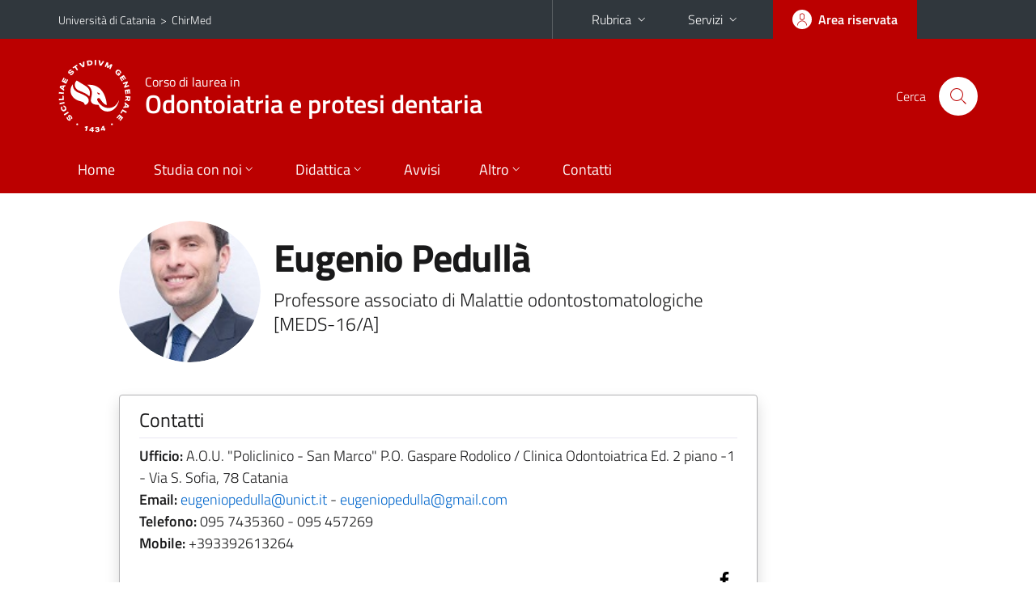

--- FILE ---
content_type: text/html; charset=utf-8
request_url: https://www.chirmed.unict.it/corsi/lm-46/docenti/eugenio.pedulla
body_size: 8186
content:
<!DOCTYPE html>
<html lang="it">
<head>
<meta charset="utf-8">
<title>Scheda docente | Corso di laurea in Odontoiatria e protesi dentaria</title>
<meta name="viewport" content="width=device-width,initial-scale=1,shrink-to-fit=no">
<meta name="Generator" content="Drupal 7 (http://drupal.org)">
<link rel="canonical" href="/it/content/scheda-docente">
<link rel="shortlink" href="/it/node/246">
<link rel="shortcut icon" href="https://www.chirmed.unict.it/sites/all/themes/id_theme_sd/favicon.ico" type="image/vnd.microsoft.icon">
<link href="/bootstrap-italia/css/bootstrap-italia.min.css" rel="stylesheet">
<link type="text/css" rel="stylesheet" href="https://www.chirmed.unict.it/sites/default/files/css/css_xE-rWrJf-fncB6ztZfd2huxqgxu4WO-qwma6Xer30m4.css" media="all">
<link type="text/css" rel="stylesheet" href="https://www.chirmed.unict.it/sites/default/files/css/css_GHM0dgi94gDEfo4s1bBoS1a-C0gDJUGRMcNEJ4lOLJU.css" media="all">
<link type="text/css" rel="stylesheet" href="https://www.chirmed.unict.it/sites/default/files/css/css_PGbJgHCUCBf4dg7K9Kt8aAwsApndP4GZ9RuToPy3-Fk.css" media="all">
<style type="text/css" media="all">
<!--/*--><![CDATA[/*><!--*/
.skiplinks{background-color:#fff}#menu-di-servizio .dropdown-menu,.it-header-slim-right-zone .dropdown-menu{z-index:9999}#menu-servizi{z-index:1001}#nav10.navbar-collapsable{z-index:1000!important}#nav10.navbar-collapsable .close-div{background-color:transparent}
.unict-red .it-header-slim-wrapper .btn-full,.unict-red .it-header-center-wrapper,.unict-red .back-to-top,.unict-red .btn-primary,.unict-red #home-sd h2{background-color:#b00}.unict-red .bg-primary{background-color:#b00!important}.unict-red .text-primary{color:#b00!important}.unict-red .it-header-slim-wrapper .btn-full:hover,.unict-red .btn-primary:hover,.unict-red .back-to-top:hover{background-color:#a00;color:#fff!important}.unict-red .it-header-slim-wrapper .btn-full:active,.unict-red .btn-primary:active{background-color:#800!important}.unict-red .it-header-slim-wrapper .btn-full .icon-primary,.unict-red .it-header-center-wrapper .it-header-center-content-wrapper .it-search-wrapper a.rounded-icon svg,.unict-red .btn-primary .icon-primary{fill:#b00!important}.unict-red .it-footer-main{background-color:#800}.unict-red .it-footer-small-prints{background-color:#211212}@media(min-width:992px){.unict-red .it-header-navbar-wrapper{background-color:#b00}}@media(max-width:991px){.unict-red .it-header-center-wrapper .it-header-center-content-wrapper .it-search-wrapper a.rounded-icon svg{fill:#fff!important}.unict-red .it-header-slim-wrapper .btn-full,.unict-red .it-header-slim-wrapper .btn-full:hover{background-color:transparent}.unict-red .it-nav-wrapper .navbar .navbar-collapsable .navbar-nav li a.nav-link{color:#b00}.unict-red .it-nav-wrapper .navbar .navbar-collapsable .navbar-nav li a.nav-link.active{border-left-color:#b00}.unict-red #it-main-menu .nav-item svg{fill:#b00}}

/*]]>*/-->
</style>
<link type="text/css" rel="stylesheet" href="https://www.chirmed.unict.it/sites/default/files/css/css_-eFYVcHCpqbwlkFE-29TWPiqx23kD5BSO5dB-HYaW9A.css" media="all">
<script type="text/javascript" src="https://www.chirmed.unict.it/sites/default/files/js/js_6UR8aB1w5-y_vdUUdWDWlX2QhWu_qIXlEGEV48YgV-c.js"></script>
<script type="text/javascript" src="https://www.chirmed.unict.it/sites/default/files/js/js_onbE0n0cQY6KTDQtHO_E27UBymFC-RuqypZZ6Zxez-o.js"></script>
<script type="text/javascript" src="https://www.chirmed.unict.it/sites/default/files/js/js_qrf44QUDL_YTtRm1c_V_5DthK1dj0B5pBTFSfp1hfmk.js"></script>
<script type="text/javascript" src="https://www.chirmed.unict.it/sites/default/files/js/js_pzXl3M9UwjYdUjmOGq0HdpLNYb3MYR0r7LdtQ3RgIfM.js"></script>
<script type="text/javascript">
<!--//--><![CDATA[//><!--
jQuery.extend(Drupal.settings, {"basePath":"\/","pathPrefix":"it\/","setHasJsCookie":0,"ajaxPageState":{"theme":"id_theme_sd","theme_token":"3dj-jLpg1Z_XY24kwx4YKiSGcXf4rPusqvv_XueFXZE","js":{"sites\/all\/modules\/jquery_update\/replace\/jquery\/2.2\/jquery.min.js":1,"misc\/jquery-extend-3.4.0.js":1,"misc\/jquery-html-prefilter-3.5.0-backport.js":1,"misc\/jquery.once.js":1,"misc\/drupal.js":1,"sites\/all\/modules\/jquery_update\/js\/jquery_browser.js":1,"misc\/form-single-submit.js":1,"sites\/all\/modules\/ckeditor_accordion\/js\/ckeditor-accordion.js":1,"public:\/\/languages\/it_sO1cwHkMIxJN1NuZIhDyXVBBNt1kc850IgO-8J9exOI.js":1},"css":{"modules\/system\/system.base.css":1,"modules\/system\/system.menus.css":1,"modules\/system\/system.messages.css":1,"modules\/system\/system.theme.css":1,"sites\/all\/modules\/ckeditor_accordion\/css\/ckeditor-accordion.css":1,"modules\/field\/theme\/field.css":1,"modules\/node\/node.css":1,"modules\/search\/search.css":1,"modules\/user\/user.css":1,"sites\/all\/modules\/views\/css\/views.css":1,"sites\/all\/modules\/ckeditor\/css\/ckeditor.css":1,"sites\/all\/modules\/ctools\/css\/ctools.css":1,"0":1,"1":1,"sites\/all\/themes\/id_theme\/style.css":1,"sites\/all\/themes\/id_theme_sd\/sd.css":1}},"ckeditor_accordion":{"collapseAll":1},"urlIsAjaxTrusted":{"\/it\/search\/node":true}});
//--><!]]>
</script>
</head>
<body class="html not-front not-logged-in one-sidebar sidebar-first page-node page-node- page-node-246 node-type-pagina-dinamica i18n-it sd271 unict-red cds cdslm-46">
<div class="skiplinks"><a class="sr-only sr-only-focusable" href="#it-main" accesskey="c">Vai al contenuto principale</a><a class="sr-only sr-only-focusable" href="#it-main-menu" accesskey="n">Vai al menu di navigazione</a></div>
<header class="it-header-wrapper">
<div class="it-header-slim-wrapper">
<div class="container">
<div class="row"><div class="col-12">
<div class="it-header-slim-wrapper-content">
<span class="d-none d-lg-block navbar-brand"><a href="https://www.unict.it">Università di Catania</a> &nbsp;&gt;&nbsp; <a href="/">ChirMed</a></span>
<div class="nav-mobile"><nav aria-label="Navigazione accessoria">
<a class="it-opener d-lg-none mr-1" href="https://www.unict.it" aria-hidden="true" tabindex="-1">Università di Catania</a><a class="it-opener d-lg-none" data-toggle="collapse" href="#menu-di-servizio" role="button" aria-expanded="false" aria-controls="menu-di-servizio" title="Apri il menu di servizio"><svg class="icon" role="img"><use href="/bootstrap-italia/svg/sprite.svg#it-expand"></use></svg></a>
<div class="link-list-wrapper collapse" id="menu-di-servizio">
<ul class="link-list border-right-0 pr-0">
<li class="dropdown"><a class="list-item dropdown-toggle" href="#" role="button" data-toggle="dropdown" aria-expanded="false">Rubrica<svg class="icon d-none d-lg-block" role="img"><use href="/bootstrap-italia/svg/sprite.svg#it-expand"></use></svg></a>
<div class="dropdown-menu"><div class="row"><div class="col-12 px-3">
<form action="https://www.unict.it/content/cerca-nella-rubrica" method="post" id="rubrica-form" accept-charset="UTF-8" class="unict-form">
<div class="container">
<div class="form-row"><label for="input-01" class="sr-only">Cerca nella rubrica per cognome</label><input required id="input-01" name="trova" type="text" class="form-control" autocomplete="family-name" placeholder="Cerca nella rubrica per cognome"></div>
<div class="form-row mt-2 mb-1"><input type="submit" class="btn btn-primary btn-xs py-1" value="CERCA"></div>
</div>
</form>
</div></div></div></li>
<li class="dropdown"><a class="list-item dropdown-toggle" href="#" role="button" data-toggle="dropdown" aria-expanded="false">Servizi<svg class="icon d-none d-lg-block" role="img"><use href="/bootstrap-italia/svg/sprite.svg#it-expand"></use></svg></a>
<div class="dropdown-menu" id="menu-servizi"><div class="row"><div class="col-12"><div class="link-list-wrapper">
<ul>
<li><a class="list-item" href="https://studenti.smartedu.unict.it" target="_blank" rel="noopener"><span>Portale studenti</span></a></li>
<li><a class="list-item" href="https://docenti.smartedu.unict.it/docenti/" target="_blank" rel="noopener"><span>Portale docenti / didattica</span></a></li>
<li><a class="list-item" href="https://intranet.unict.it" target="_blank" rel="noopener"><span>Portale personale</span></a></li>
<li><a class="list-item" href="https://segreterie.smartedu.unict.it" target="_blank" rel="noopener"><span>Portale segreterie</span></a></li>
<li><a class="list-item" href="https://www.sida.unict.it" target="_blank" rel="noopener"><span>Biblioteca digitale</span></a></li>
<li><a class="list-item" href="https://webmail365.unict.it" target="_blank" rel="noopener"><span>Webmail studenti</span></a></li>
<li><a class="list-item" href="https://webmail.unict.it" target="_blank" rel="noopener"><span>Webmail docenti e personale</span></a></li>
<li><a class="list-item" href="https://studium.unict.it" target="_blank" rel="noopener"><span>E-learning / Studium</span></a></li>
<li><a class="list-item" href="https://www.unict.it/servizi/servizi-web"><span>Servizi informatici</span></a></li>
<li><a class="list-item" href="https://www.unict.it/servizi"><span><strong>Tutti i servizi</strong> &raquo;</span></a></li>
</ul>
</div></div></div></div></li>
</ul>
</div>
</nav></div>
<div class="it-header-slim-right-zone margin-right-zone">
<a class="btn btn-icon btn-full" href="/content/login-cas"><span class="rounded-icon"><svg class="icon icon-primary" role="img" aria-label="Accedi all'area riservata"><use href="/bootstrap-italia/svg/sprite.svg#it-user"></use></svg></span><span class="d-none d-lg-block">Area riservata</span></a>
</div>
</div>
</div></div>
</div>
</div>
<div class="it-nav-wrapper">
<div class="it-header-center-wrapper">
<div class="container">
<div class="row"><div class="col-12">
<div class="it-header-center-content-wrapper">
<div class="it-brand-wrapper"><a href="/corsi/lm-46"><img src="/sites/all/themes/id_theme/unict.svg" alt="Logo UniCt" class="icon unict"><div class="it-brand-text"><h3>Corso di laurea in</h3><h2>Odontoiatria e protesi dentaria</h2></div></a></div>
<div class="it-right-zone"><div class="it-search-wrapper"><span class="d-none d-md-block">Cerca</span><a class="search-link rounded-icon" href="#" data-target="#searchModal" data-toggle="modal" aria-label="Cerca" title="Cerca"><svg class="icon" role="img"><use href="/bootstrap-italia/svg/sprite.svg#it-search"></use></svg></a></div>
</div>
</div>
</div></div>
</div>
</div>
<div class="it-header-navbar-wrapper">
<div class="container">
<div class="row"><div class="col-12">
<nav class="navbar navbar-expand-lg" aria-label="Navigazione principale">
<button class="custom-navbar-toggler" type="button" aria-controls="nav10" aria-expanded="false" aria-label="attiva / disattiva la navigazione" data-target="#nav10"><svg class="icon" role="img"><use href="/bootstrap-italia/svg/sprite.svg#it-burger"></use></svg></button>
<div class="navbar-collapsable" id="nav10">
<div class="overlay"></div>
<div class="close-div"><button class="close-menu border-0" type="button" aria-label="chiudi"><svg class="icon icon-white" role="img"><use href="/bootstrap-italia/svg/sprite.svg#it-close-big"></use></svg></button></div>
<div class="menu-wrapper" id="it-main-menu">
<ul class="navbar-nav">
<li class="nav-item"><a class="nav-link" href="/corsi/lm-46">Home</a></li>
<li class="nav-item dropdown"><a class="nav-link dropdown-toggle" href="#" data-toggle="dropdown" aria-expanded="false">Studia con noi<svg class="icon icon-xs"><use href="/bootstrap-italia/svg/sprite.svg#it-expand"></use></svg></a>
<div class="dropdown-menu"><div class="link-list-wrapper"><ul class="link-list text-nowrap">
<li><a class="list-item" href="/it/corsi/lm-46/presentazione-del-corso">Presentazione del corso</a></li>
<li><a class="list-item" href="/it/corsi/lm-46/obiettivi-formativi">Obiettivi formativi</a></li>
<li><a class="list-item" href="/it/corsi/lm-46/sbocchi-professionali">Sbocchi professionali</a></li>
<li><a class="list-item" href="/it/corsi/lm-46/regolamento-didattico">Regolamento didattico</a></li>
<li><a class="list-item" href="/it/corsi/lm-46/piani-di-studio">Piani di studio</a></li>
<li><a class="list-item" href="/it/corsi/lm-46/scheda-unica-annuale">Scheda Unica Annuale</a></li>
<li><a class="list-item" href="/it/corsi/lm-46/propedeuticità">Propedeuticità</a></li>
<li><a class="list-item" href="/it/corsi/lm-46/calendario-accademico">Calendario Accademico</a></li>
</ul></div></div></li>
<li class="nav-item d-lg-flex dropdown"><a class="nav-link dropdown-toggle" href="#" data-toggle="dropdown" aria-expanded="false">Didattica<svg class="icon icon-xs"><use href="/bootstrap-italia/svg/sprite.svg#it-expand"></use></svg></a>
<div class="dropdown-menu"><div class="link-list-wrapper"><ul class="link-list text-nowrap">
<li><a class="list-item left-icon text-nowrap" href="/it/corsi/lm-46/orario-delle-lezioni"><svg class="icon icon-sm icon-primary left"><use href="/bootstrap-italia/svg/sprite.svg#it-presentation"></use></svg><span>Orario delle lezioni</span></a></li>
<li><a class="list-item left-icon" href="/corsi/lm-46/docenti"><img src="/sites/all/themes/id_theme_sd/docenti_primary.svg" class="icon" alt="" style="width:20px;height:20px;margin:10px 10px 10px 2px"><span>Docenti</span></a></li>
<li><a class="list-item left-icon" href="/corsi/lm-46/programmi"><svg class="icon icon-sm icon-primary left"><use href="/bootstrap-italia/svg/sprite.svg#it-files"></use></svg><span>Programmi</span></a></li>
<li><a class="list-item left-icon" href="/corsi/lm-46/esami"><svg class="icon icon-sm icon-primary left"><use href="/bootstrap-italia/svg/sprite.svg#it-calendar"></use></svg><span>Calendario esami</span></a></li>
<li><a class="list-item left-icon" href="/it/corsi/lm-46/lauree"><svg class="icon icon-sm icon-primary left"><use href="/bootstrap-italia/svg/sprite.svg#it-bookmark"></use></svg><span>Lauree</span></a></li>
</ul></div></div></li>
<li class="nav-item d-lg-flex"><a class="nav-link" href="/corsi/lm-46/avvisi">Avvisi</a></li>
<li class="nav-item dropdown"><a class="nav-link dropdown-toggle" href="#" data-toggle="dropdown" aria-expanded="false">Altro<svg class="icon icon-xs"><use href="/bootstrap-italia/svg/sprite.svg#it-expand"></use></svg></a>
<div class="dropdown-menu"><div class="link-list-wrapper"><ul class="link-list text-nowrap">
<li><a class="list-item" href="/it/corsi/lm-46/attività-didattica-elettiva">Attività Didattica Elettiva</a></li>
<li><a class="list-item" href="/it/corsi/lm-46/tirocinio-professionalizzante">Tirocinio</a></li>
<li><a class="list-item" href="/it/corsi/lm-46/accordi-erasmus">Accordi Erasmus e cooperazione</a></li>
<li><a class="list-item" href="/it/corsi/lm-46/regolamento-recupero-frequenze-lezioni-frontali">Regolamento recupero frequenze lezioni frontali</a></li>
<li><a class="list-item" href="/it/corsi/lm-46/link-utili">Link utili</a></li>
<li><a class="list-item" href="/it/corsi/lm-46/attivita-pratiche-pre-cliniche">Attività pratiche pre-cliniche</a></li>
<li><a class="list-item" href="/it/corsi/lm-46/tutor">Tutor</a></li>
</ul></div></div></li>
<li class="nav-item"><a class="nav-link" href="/corsi/lm-46/contatti">Contatti</a></li>
<li class="nav-item d-lg-none"><a class="nav-link" href="/">Il dipartimento</a></li>
</ul>
</div>
</div>
</nav>
</div></div>
</div>
</div>
</div>
</header>
<main id="it-main">
<section id="content">
<div class="container">
<div class="row">
<div class="offset-lg-1 col-lg-8 col-md-12 px-3 px-sm-0">
<article id="content-node-246">
<div class="avatar-wrapper avatar-extra-text d-block d-sm-inline-flex d-md-block d-lg-inline-flex mt-3"><div class="avatar size-xxl size-xxxl"><img src="/foto_docenti/223.jpg?260121"></div><div class="extra-text ml-0 ml-sm-3 ml-md-0 ml-lg-3"><h1>Eugenio Pedullà</h1>
<div class="lead mb-3 role">Professore associato di Malattie odontostomatologiche [MEDS-16/A]</div>
</div></div>
<div class="card card-teaser border rounded shadow mt-4 mb-5 px-4 py-3 link-no-underline"><div class="card-body overflow-hidden"><div class="region-contatti">
<h5 class="border-bottom border-light mb-2 pb-2">Contatti</h5>
<p><b>Ufficio:</b> A.O.U. "Policlinico - San Marco" P.O. Gaspare Rodolico / Clinica Odontoiatrica Ed. 2 piano -1 - Via S. Sofia, 78 Catania<br><b>Email:</b> <a href="mailto:eugeniopedulla@unict.it">eugeniopedulla@unict.it</a> - <a href="mailto:eugeniopedulla@gmail.com">eugeniopedulla@gmail.com</a><br><b>Telefono:</b> 095&nbsp;7435360 - 095&nbsp;457269<br><b>Mobile:</b> +393392613264<br><span class="pt-3 pb-2 pb-sm-0 d-block text-right"><a href="https://www.facebook.com/eugeniopedulla" target="_blank" aria-label="Facebook"><svg class="icon icon-sm ml-2"><use href="/bootstrap-italia/svg/sprite.svg#it-facebook"></use></svg></a></span></p>
<h5 class="border-bottom border-light mb-2 py-2">Orario di ricevimento</h5>
Marted&igrave; e gioved&igrave;  dalle 12:00 alle 13:30
</div></div></div>
<div class="mt-3 mb-5"><a href="/corsi/lm-46/docenti/eugenio.pedulla?eng" class="btn btn-secondary btn-icon btn-xs mb-2 mr-2"><svg class="icon icon-white mr-1"><use href="/bootstrap-italia/svg/sprite.svg#it-exchange-circle"></use></svg>ENGLISH VERSION</a><a href="https://studium.unict.it" class="btn btn-secondary btn-icon btn-xs mb-2 mr-2" target="_blank"><svg class="icon icon-white mr-1"><use href="/bootstrap-italia/svg/sprite.svg#it-folder"></use></svg><span>STUDIUM</span></a><a href="/content/login-cas" class="btn btn-secondary btn-icon btn-xs mb-2"><svg class="icon icon-white"><use href="/bootstrap-italia/svg/sprite.svg#it-locked"></use></svg><span>AREA RISERVATA</span></a></div>
<ul class="nav nav-tabs" role="tablist"><li class="nav-item"><a class="nav-link active" role="tab" data-toggle="tab" id="tab1-tab" aria-controls="tab1" aria-selected="true" href="#tab1">CURRICULUM</a></li><li class="nav-item"><a class="nav-link" role="tab" data-toggle="tab" id="tab2-tab" aria-controls="tab2" aria-selected="false" href="#tab2">PUBBLICAZIONI</a></li><li class="nav-item"><a class="nav-link" role="tab" data-toggle="tab" id="tab3-tab" aria-controls="tab3" aria-selected="false" href="#tab3">INSEGNAMENTI</a></li><li class="nav-item"><a class="nav-link" role="tab" data-toggle="tab" id="tab4-tab" aria-controls="tab4" aria-selected="false" href="#tab4">ATTIVIT&Agrave; DI RICERCA</a></li><li class="nav-item"><a class="nav-link" role="tab" data-toggle="tab" id="tab5-tab" aria-controls="tab5" aria-selected="false" href="#tab5">ALTRE ATTIVIT&Agrave;</a></li></ul>
<div class="tab-content my-3">
<div class="tab-pane fade show active" role="tabpanel" id="tab1" aria-labelledby="tab1-tab"><a href="/curriculum_docenti/223.pdf?260121" class="btn btn-primary text-uppercase mt-3">Scarica il file</a></div>
<div class="tab-pane fade" role="tabpanel" id="tab2" aria-labelledby="tab2-tab"><div id="from_iris"></div>
<a onclick="load_from_iris();" id="from_iris_btn" class="btn btn-sm btn-primary text-white mt-3">VISUALIZZA LE PUBBLICAZIONI</a>
<div id="from_iris_nb" class="py-2 fs"><b>N.B.</b> l'elevato numero di pubblicazioni può incidere sul tempo di caricamento della pagina</div>
</div>
<script>
function load_from_iris(){$('#from_iris_btn').hide();$('#from_iris').html('caricamento in corso...&nbsp;<img src="/loop.gif" width="32" height="32" style="vertical-align:middle">').load('/_uni_mod/shared/get_pubblicazioni.php?cf=Mm45cmxKbFBtOWNHejNseit3YitZNXJLam1SM2RrQS92R3NybUlHZUpUVT0=',function(){$('#from_iris_nb').hide();});return false;}
</script>
<div class="tab-pane fade pt-3" role="tabpanel" id="tab3" aria-labelledby="tab3-tab"><div id="from_smart_edu"></div>
<a onclick="load_from_smart_edu();" id="from_smart_edu_btn" class="btn btn-sm btn-primary text-white mb-3">VISUALIZZA GLI INSEGNAMENTI DALL'A.A. 2022/2023 AD OGGI</a>
<script>
function load_from_smart_edu(){$('#from_smart_edu_btn').hide();$('#from_smart_edu').html('caricamento in corso...&nbsp;<img src="/loop.gif" width="32" height="32" style="vertical-align:middle">').load('/_uni_mod/shared/insegnamenti_docente.php?cf=Mm45cmxKbFBtOWNHejNseit3YitZNXJLam1SM2RrQS92R3NybUlHZUpUVT0=');return false;}
</script>
<div id="from_syllabus" style="display:none">
<hr><br>
<h5>Anno accademico 2021/2022</h5>
<ul class="mb-0">
<li>DIPARTIMENTO DI CHIRURGIA GENERALE E SPECIALITÀ MEDICO-CHIRURGICHE<br><a href="/corsi/lm-41">Corso di laurea magistrale in Medicina e chirurgia</a> - 5&deg; anno<br><a href="/corsi/lm-41/insegnamenti/?cod=17938"><b>CLINICA MEDICA CHIRURGICA DEGLI ORGANI DI SENSO. ODONTOSTOMATOLOGIA - canale 4</b></a><br><br></li>
<li>DIPARTIMENTO DI CHIRURGIA GENERALE E SPECIALITÀ MEDICO-CHIRURGICHE<br><a href="/corsi/lm-46">Corso di laurea magistrale in Odontoiatria e protesi dentaria</a> - 4&deg; anno<br><a href="/corsi/lm-46/insegnamenti/?cod=17769"><b>ODONTOIATRIA CONSERVATIVA</b></a><br><br></li>
<li>DIPARTIMENTO DI CHIRURGIA GENERALE E SPECIALITÀ MEDICO-CHIRURGICHE<br><a href="/corsi/lm-46">Corso di laurea magistrale in Odontoiatria e protesi dentaria</a> - 5&deg; anno<br><a href="/corsi/lm-46/insegnamenti/?cod=17774"><b>ODONTOIATRIA RESTAURATIVA</b></a><br><br></li>
<li>DIPARTIMENTO DI CHIRURGIA GENERALE E SPECIALITÀ MEDICO-CHIRURGICHE<br><a href="/corsi/lm-46">Corso di laurea magistrale in Odontoiatria e protesi dentaria</a> - 5&deg; anno<br><a href="/corsi/lm-46/insegnamenti/?cod=17777"><b>PATOLOGIA E TERAPIA MAXILLO-FACCIALE</b></a><br><br></li>
<li>DIPARTIMENTO DI CHIRURGIA GENERALE E SPECIALITÀ MEDICO-CHIRURGICHE<br><a href="/corsi/lm-46">Corso di laurea magistrale in Odontoiatria e protesi dentaria</a> - 6&deg; anno<br><a href="/corsi/lm-46/insegnamenti/?cod=17781"><b>TERAPIA ODONTOSTOMATOLOGICA INTEGRATA</b></a><br><br></li>
</ul><hr><br>
<h5>Anno accademico 2020/2021</h5>
<ul class="mb-0">
<li>DIPARTIMENTO DI CHIRURGIA GENERALE E SPECIALITÀ MEDICO-CHIRURGICHE<br><a href="/corsi/lm-46">Corso di laurea magistrale in Odontoiatria e protesi dentaria</a> - 4&deg; anno<br><a href="/corsi/lm-46/insegnamenti/?cod=14953"><b>ODONTOIATRIA CONSERVATIVA</b></a><br><br></li>
<li>DIPARTIMENTO DI CHIRURGIA GENERALE E SPECIALITÀ MEDICO-CHIRURGICHE<br><a href="/corsi/lm-46">Corso di laurea magistrale in Odontoiatria e protesi dentaria</a> - 5&deg; anno<br><a href="/corsi/lm-46/insegnamenti/?cod=14958"><b>ODONTOIATRIA RESTAURATIVA</b></a><br><br></li>
</ul><hr><br>
<h5>Anno accademico 2019/2020</h5>
<ul class="mb-0">
<li>DIPARTIMENTO DI CHIRURGIA GENERALE E SPECIALITÀ MEDICO-CHIRURGICHE<br><a href="/corsi/lm-46">Corso di laurea magistrale in Odontoiatria e protesi dentaria</a> - 4&deg; anno<br><a href="/corsi/lm-46/insegnamenti/?cod=12613"><b>ODONTOIATRIA CONSERVATIVA</b></a><br><br></li>
<li>DIPARTIMENTO DI CHIRURGIA GENERALE E SPECIALITÀ MEDICO-CHIRURGICHE<br><a href="/corsi/lm-46">Corso di laurea magistrale in Odontoiatria e protesi dentaria</a> - 5&deg; anno<br><a href="/corsi/lm-46/insegnamenti/?cod=12627"><b>ODONTOIATRIA RESTAURATIVA</b></a><br><br></li>
<li>DIPARTIMENTO DI CHIRURGIA GENERALE E SPECIALITÀ MEDICO-CHIRURGICHE<br><a href="/corsi/lm-46">Corso di laurea magistrale in Odontoiatria e protesi dentaria</a> - 5&deg; anno<br><a href="/corsi/lm-46/insegnamenti/?cod=12624"><b>STAGES E TIROCINI</b></a><br><br></li>
<li>DIPARTIMENTO DI CHIRURGIA GENERALE E SPECIALITÀ MEDICO-CHIRURGICHE<br><a href="/corsi/lm-46">Corso di laurea magistrale in Odontoiatria e protesi dentaria</a> - 5&deg; anno<br><a href="/corsi/lm-46/insegnamenti/?cod=12618"><b>STAGES E TIROCINI</b></a><br><br></li>
</ul><hr><br>
<h5>Anno accademico 2018/2019</h5>
<ul class="mb-0">
<li>DIPARTIMENTO DI CHIRURGIA GENERALE E SPECIALITÀ MEDICO-CHIRURGICHE<br><a href="/corsi/lm-46">Corso di laurea magistrale in Odontoiatria e protesi dentaria</a> - 6&deg; anno<br><a href="/corsi/lm-46/insegnamenti/?cod=10059"><b>DISCIPLINE ODONTOSTOMATOLOGICHE II</b></a><br><br></li>
</ul><hr><br>
<h5>Anno accademico 2017/2018</h5>
<ul class="mb-0">
<li>DIPARTIMENTO DI CHIRURGIA GENERALE E SPECIALITÀ MEDICO-CHIRURGICHE<br><a href="/corsi/lm-46">Corso di laurea magistrale in Odontoiatria e protesi dentaria</a> - 6&deg; anno<br><a href="/corsi/lm-46/insegnamenti/?cod=8679"><b>DISCIPLINE ODONTOSTOMATOLOGICHE II</b></a><br><br></li>
</ul><hr><br>
<h5>Anno accademico 2016/2017</h5>
<ul class="mb-0">
<li>DIPARTIMENTO DI CHIRURGIA GENERALE E SPECIALITÀ MEDICO-CHIRURGICHE<br><a href="/corsi/lm-46">Corso di laurea magistrale in Odontoiatria e protesi dentaria</a> - 6&deg; anno<br><a href="/corsi/lm-46/insegnamenti/?cod=3206"><b>DISCIPLINE ODONTOSTOMATOLOGICHE II</b></a><br><br></li>
</ul><hr><br>
<h5>Anno accademico 2015/2016</h5>
<ul class="mb-0">
<li>DIPARTIMENTO DI CHIRURGIA GENERALE E SPECIALITÀ MEDICO-CHIRURGICHE<br><a href="/corsi/lm-46">Corso di laurea magistrale in Odontoiatria e protesi dentaria</a> - 6&deg; anno<br><a href="/corsi/lm-46/insegnamenti/?cod=1860"><b>DISCIPLINE ODONTOSTOMATOLOGICHE II</b></a></li>
</ul>
</div>
<div><a onclick="show_div_syllabus(event)" id="btn_show_div_syllabus" class="btn btn-sm btn-primary text-white mb-3">VISUALIZZA GLI INSEGNAMENTI PRECEDENTI</a></div>
<script>
function show_div_syllabus(e){e.preventDefault();document.getElementById('from_syllabus').style.display='block';document.getElementById('btn_show_div_syllabus').style.display='none';}
</script>
</div>
<div class="tab-pane fade" role="tabpanel" id="tab4" aria-labelledby="tab4-tab"><ul>
	<li>Nichel Titanio (NiTi) in endodonzia</li>
	<li>Propriet&agrave; meccaniche degli strumenti in NiTi</li>
	<li>Preparazione, irrigazione ed otturazione in endodonzia</li>
	<li>Valutazioni alla Micro-CT dell&rsquo;anatomia dentale e delle procedure endodontiche</li>
	<li>Il colore in conservativa</li>
</ul>
</div>
<div class="tab-pane fade" role="tabpanel" id="tab5" aria-labelledby="tab5-tab"><p><u><strong>Attivit&agrave; medico assistenziali</strong></u><br />
<strong>Sede:&nbsp;</strong>Azienda Ospedaliero Universitaria &ldquo;Policlinico &ndash; Vittorio Emanuele&rdquo;, Presidio Ospedaliero &ldquo;Vittorio Emanuele&rdquo; &ndash; via Plebiscito, 628 &ndash; 95124 Catania (edifici 15 e 21)<br />
&nbsp;</p>
</div>
</div>
<div class="dropdown" id="it-share">
<a class="dropdown-toggle btn btn-outline-primary btn-icon btn-xs mt-2 mb-3 p-2" href="#" role="button" data-toggle="dropdown" aria-expanded="false"><svg class="icon icon-primary icon-sm" role="img"><use href="/bootstrap-italia/svg/sprite.svg#it-share"></use></svg><span>Condividi</span></a>
<div class="dropdown-menu"><div class="link-list-wrapper"><ul class="link-list">
<li><a class="list-item" rel="nofollow" href="https://www.facebook.com/sharer/sharer.php?src=bm&amp;u=https%3A%2F%2Fwww.chirmed.unict.it%2Fcorsi%2Flm-46%2Fdocenti%2Feugenio.pedulla&amp;t=Scheda+docente&amp;v=3" onclick="javascript:window.open(this.href,'','menubar=no,toolbar=no,resizable=yes,scrollbar=yes,height=500,width=720');return false;"><svg class="icon icon-primary icon-sm align-middle mr-1" role="img"><use href="/bootstrap-italia/svg/sprite.svg#it-facebook-square"></use></svg><span class="u-hiddenVisually">Facebook</span></a></li>
<li><a class="list-item" rel="nofollow" href="https://www.twitter.com/share?url=https%3A%2F%2Fwww.chirmed.unict.it%2Fcorsi%2Flm-46%2Fdocenti%2Feugenio.pedulla" onclick="javascript:window.open(this.href,'','menubar=no,toolbar=no,resizable=yes,scrollbar=yes,height=600,width=600');return false;"><svg class="icon icon-primary icon-sm align-middle mr-1" role="img"><use href="/bootstrap-italia/svg/sprite.svg#it-twitter"></use></svg><span class="u-hiddenVisually">Twitter</span></a></li>
<li><a class="list-item" href="https://api.whatsapp.com/send?text=https%3A%2F%2Fwww.chirmed.unict.it%2Fcorsi%2Flm-46%2Fdocenti%2Feugenio.pedulla" data-action="share/whatsapp/share"><svg class="icon icon-primary icon-sm align-middle mr-1" role="img"><use href="/bootstrap-italia/svg/sprite.svg#it-whatsapp"></use></svg><span class="u-hiddenVisually">Whatsapp</span></a></li>
<li><a class="list-item" href="https://t.me/share/url?url=https%3A%2F%2Fwww.chirmed.unict.it%2Fcorsi%2Flm-46%2Fdocenti%2Feugenio.pedulla&amp;text=Scheda+docente" data-action="share/telegram/share"><svg class="icon icon-primary icon-sm align-middle mr-1" role="img"><use href="/bootstrap-italia/svg/sprite.svg#it-telegram"></use></svg><span class="u-hiddenVisually">Telegram</span></a></li>
<li><a class="list-item" href="mailto:?subject=Dipartimento+di+Chirurgia+generale+e+specialit%C3%A0+medico-chirurgiche+-+Scheda+docente&amp;body=https%3A%2F%2Fwww.chirmed.unict.it%2Fcorsi%2Flm-46%2Fdocenti%2Feugenio.pedulla"><svg class="icon icon-primary icon-sm align-middle mr-1" role="img"><use href="/bootstrap-italia/svg/sprite.svg#it-mail"></use></svg><span class="u-hiddenVisually">Email</span></a></li>
</ul></div></div>
</div>
</article>
</div>
</div>
</div>
</section>
</main>
<nav class="bottom-nav d-block d-lg-none"><ul>
<li><a href="/corsi/lm-46/avvisi"><svg class="icon"><use href="/bootstrap-italia/svg/sprite.svg#it-horn"></use></svg><span class="bottom-nav-label">Avvisi</span></a></li>
<li><a href="/it/corsi/lm-46/orario-delle-lezioni"><svg class="icon"><use href="/bootstrap-italia/svg/sprite.svg#it-presentation"></use></svg><span class="bottom-nav-label">Lezioni</span></a></li>
<li><a href="/corsi/lm-46/docenti"><img src="/sites/all/themes/id_theme_sd/docenti.svg" class="icon" alt="" style="width:28px;height:28px;margin:2px 0"><span class="bottom-nav-label">Docenti</span></a></li>
<li><a href="/corsi/lm-46/programmi"><svg class="icon"><use href="/bootstrap-italia/svg/sprite.svg#it-files"></use></svg><span class="bottom-nav-label">Programmi</span></a></li>
<li><a href="/corsi/lm-46/esami"><svg class="icon"><use href="/bootstrap-italia/svg/sprite.svg#it-calendar"></use></svg><span class="bottom-nav-label">Esami</span></a></li>
<li><a href="/it/corsi/lm-46/lauree"><svg class="icon"><use href="/bootstrap-italia/svg/sprite.svg#it-bookmark"></use></svg><span class="bottom-nav-label">Lauree</span></a></li>
</ul></nav>
<footer class="it-footer">
<div class="it-footer-main">
<div class="container">
<section><div class="row clearfix"><div class="col-sm-12"><div class="it-brand-wrapper"><a href="/"><img src="/sites/all/themes/id_theme/monogramma.svg" class="icon monogramma_icon" alt="Monogramma UniCt"><div class="it-brand-text unict_monogramma"><h3>Dipartimento di</h3><h2>Chirurgia generale e specialità medico&#8209;chirurgiche</h2></div></a></div></div></div></section>
<section>
<div class="row">
<div class="col-md-4 col-sm-6 pb-2">
<div id="block-block-53" class="block block-block">
<h3>Dove siamo</h3>

<div class="content">
<p>A.O.U. "Policlinico - San Marco"<br>
Via Santa Sofia, 78<br>95123 - Catania</p>

</div>
</div>
</div>
<div class="col-md-4 col-sm-6 pb-2">
<div id="block-block-54" class="block block-block">
<h3>Contatti</h3>

<div class="content">
<p><strong><a href="/it/content/uffici-amministrativi">Uffici amministrativi<span class="d-none d-lg-inline"> del Dipartimento</span></a></strong><br><a href="mailto:chirmed@unict.it">chirmed@unict.it</a><br><br>
<strong><a href="https://www.unict.it/it/ateneo/settori-carriere-studenti">Segreteria studenti</a></strong><br><a href="mailto:settore.medico@unict.it">settore.medico@unict.it</a></p>

</div>
</div>
</div>
<div class="col-md-4 col-sm-6 pb-2">
<h3>Seguici&nbsp;su</h3>
<ul class="list-inline text-left social"><li class="list-inline-item pb-2"><a class="p-1" href="https://www.facebook.com/studenti.chirmed.1"><svg class="icon icon-sm icon-white align-top" aria-label="Facebook"><use href="/bootstrap-italia/svg/sprite.svg#it-facebook"></use></svg></a></li><li class="list-inline-item pb-2"><a class="p-1" href="https://www.instagram.com/chirmed_unict/"><svg class="icon icon-sm icon-white align-top" aria-label="Instagram"><use href="/bootstrap-italia/svg/sprite.svg#it-instagram"></use></svg></a></li></ul>
</div></div>
</section>
</div>
</div>
<div class="it-footer-small-prints clearfix">
<div class="container">
<h3 class="sr-only">Link e informazioni utili</h3>
<div class="region region-footer-link">
<div id="block-block-57" class="block block-block">

<div class="content">
<ul class="it-footer-small-prints-list list-inline mb-0 d-flex flex-column flex-md-row">
<li><a href="/content/privacy">Privacy</a></li>
<li><a href="/content/note-legali">Note legali</a></li>
<li><a href="/content/accessibilità">Accessibilità</a></li>
<li><a href="/stats">Dati di monitoraggio</a></li>
<li><a href="/sitemap">Mappa del sito</a></li>
</ul>

</div>
</div>
</div>
</div>
</div>
</footer>
<div class="modal fade show" id="searchModal" tabindex="-1" role="dialog" aria-labelledby="cerca-nel-sito" aria-modal="true">
<div class="modal-dialog"><div class="modal-content p-3">
<div class="container"><div class="row"><button class="close mr-3" type="button" data-dismiss="modal" aria-label="Chiudi"><svg class="icon" role="img"><use href="/bootstrap-italia/svg/sprite.svg#it-arrow-left"></use></svg></button><h2 class="modal-title" id="cerca-nel-sito">Cerca nel sito</h2></div></div>
<form class="search-form" action="/it/search/node" method="post" id="search-form" accept-charset="UTF-8"><div><div class="container"><div class="form-row mt-2 mb-4">
  <label for="edit-keys" class="d-none">Termini da ricercare</label>
 <input required type="text" id="edit-keys" name="keys" value="" size="40" maxlength="255" class="form-control" placeholder="Inserisci qui i termini da ricercare">
</div>
<input type="submit" id="edit-submit" name="op" value="Cerca" class="form-submit"></div><input type="hidden" aria-label="" name="form_build_id" value="form-yFga-rVPcJPA3vsW4rV2AjkdSD4cOwrl82frvi-r9bk">
<input type="hidden" aria-label="" name="form_id" value="search_form">
</div></form>
</div></div>
</div>
<a href="#" aria-hidden="true" data-attribute="back-to-top" class="back-to-top shadow d-print-none"><svg class="icon icon-light" aria-label="Vai a inizio pagina"><use href="/bootstrap-italia/svg/sprite.svg#it-arrow-up"></use></svg></a>
<script>window.__PUBLIC_PATH__ = "/bootstrap-italia/fonts"</script>
<script src="/bootstrap-italia/js/bootstrap-italia.bundle.min.js"></script>
</body>
</html>